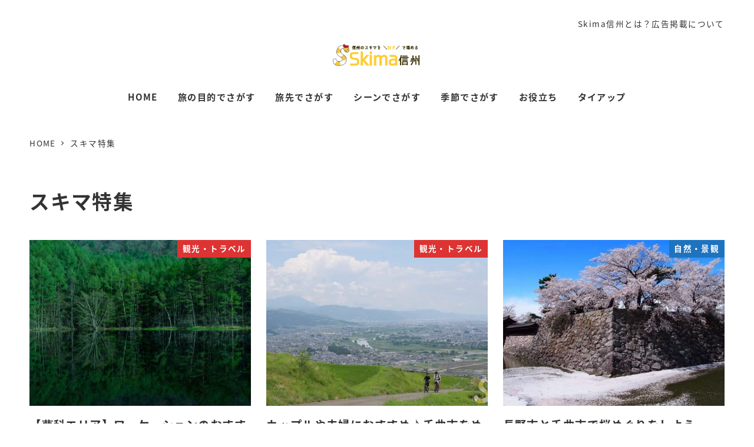

--- FILE ---
content_type: text/html; charset=utf-8
request_url: https://www.google.com/recaptcha/api2/aframe
body_size: 153
content:
<!DOCTYPE HTML><html><head><meta http-equiv="content-type" content="text/html; charset=UTF-8"></head><body><script nonce="hiVXqAzM2D_3ujP1ly2raQ">/** Anti-fraud and anti-abuse applications only. See google.com/recaptcha */ try{var clients={'sodar':'https://pagead2.googlesyndication.com/pagead/sodar?'};window.addEventListener("message",function(a){try{if(a.source===window.parent){var b=JSON.parse(a.data);var c=clients[b['id']];if(c){var d=document.createElement('img');d.src=c+b['params']+'&rc='+(localStorage.getItem("rc::a")?sessionStorage.getItem("rc::b"):"");window.document.body.appendChild(d);sessionStorage.setItem("rc::e",parseInt(sessionStorage.getItem("rc::e")||0)+1);localStorage.setItem("rc::h",'1769280411560');}}}catch(b){}});window.parent.postMessage("_grecaptcha_ready", "*");}catch(b){}</script></body></html>

--- FILE ---
content_type: application/javascript; charset=utf-8;
request_url: https://dalc.valuecommerce.com/app3?p=887847594&_s=https%3A%2F%2Fskima-shinshu.com%2Fgenre%2Ffeature%2F&vf=iVBORw0KGgoAAAANSUhEUgAAAAMAAAADCAYAAABWKLW%2FAAAAMElEQVQYV2NkFGP4nxEvzKDf%2FYmB0X0H83%2BfCdEM5U6LGRhzubr%2Bz3vWwHBV4BsDAPaMDhOndZTaAAAAAElFTkSuQmCC
body_size: 7128
content:
vc_linkswitch_callback({"t":"6975139a","r":"aXUTmgAJDdgDk0heCooAHwqKBtTo6g","ub":"aXUTmAAFR7gDk0heCooBbQqKC%2FAK4A%3D%3D","vcid":"DpByH-ZmiwiOyGbtrx-Ao57I3C8csCGmCQVpaUpmRldzYaFjCRntYiOE6dlbuWkJ","vcpub":"0.593368","furunavi.jp":{"a":"2773224","m":"3267352","g":"6597b491d8","sp":"utm_source%3Dvc%26utm_medium%3Daffiliate%26utm_campaign%3Dproduct_detail"},"mini-shopping.yahoo.co.jp":{"a":"2821580","m":"2201292","g":"2c6916328c"},"rurubu.travel":{"a":"2550407","m":"2366735","g":"04b9bf6ac3","sp":"utm_source%3Dvaluecommerce%26utm_medium%3Daffiliate"},"www.jtb.co.jp/kokunai_htl":{"a":"2549714","m":"2161637","g":"5a198b2bbb","sp":"utm_source%3Dvcdom%26utm_medium%3Daffiliate"},"www.yamada-denkiweb.com":{"a":"2431450","m":"2241345","g":"a31f19518c"},"st-www.rurubu.travel":{"a":"2550407","m":"2366735","g":"04b9bf6ac3","sp":"utm_source%3Dvaluecommerce%26utm_medium%3Daffiliate"},"coupon.kitamura.jp":{"a":"2451310","m":"2215383","g":"9f63f3768c"},"tour.jtrip.co.jp":{"a":"2893108","m":"2409616","g":"eb3143c28c"},"sp.jal.co.jp/domtour":{"a":"2425691","m":"2404028","g":"df5ab57f8c"},"shop.kitamura.jp":{"a":"2451310","m":"2215383","g":"9f63f3768c"},"www.nec-lavie.jp":{"a":"2807513","m":"3388586","g":"0e7b025eb0","sp":"sc_cid%3Djp%3Aaffiliate%3Atgniag"},"paypaymall.yahoo.co.jp":{"a":"2821580","m":"2201292","g":"2c6916328c"},"external-test-pc.staging.furunavi.com":{"a":"2773224","m":"3267352","g":"6597b491d8","sp":"utm_source%3Dvc%26utm_medium%3Daffiliate%26utm_campaign%3Dproduct_detail"},"jal.co.jp/domtour":{"a":"2425691","m":"2404028","g":"df5ab57f8c"},"tour.rurubu.travel":{"a":"2550407","m":"2366735","g":"04b9bf6ac3","sp":"utm_source%3Dvaluecommerce%26utm_medium%3Daffiliate"},"necdirect.jp":{"a":"2807513","m":"3388586","g":"0e7b025eb0","sp":"sc_cid%3Djp%3Aaffiliate%3Atgniag"},"jalan.net":{"a":"2513343","m":"2130725","g":"96af37d48c"},"check.yamada-denkiweb.com":{"a":"2431450","m":"2241345","g":"a31f19518c"},"shopping.yahoo.co.jp":{"a":"2821580","m":"2201292","g":"2c6916328c"},"rlx.jp":{"a":"2887516","m":"3274083","g":"2cb900c38c"},"azwww.yamada-denkiweb.com":{"a":"2431450","m":"2241345","g":"a31f19518c"},"www.amazon.co.jp":{"a":"2614000","m":"2366370","g":"36984b7dac","sp":"tag%3Dvc-22%26linkCode%3Dure"},"www.nec.lenovouat.com":{"a":"2807513","m":"3388586","g":"0e7b025eb0","sp":"sc_cid%3Djp%3Aaffiliate%3Atgniag"},"approach.yahoo.co.jp":{"a":"2821580","m":"2201292","g":"2c6916328c"},"app-external-test-pc.staging.furunavi.com":{"a":"2773224","m":"3267352","g":"6597b491d8","sp":"utm_source%3Dvc%26utm_medium%3Daffiliate%26utm_campaign%3Dproduct_detail"},"st-plus.rurubu.travel":{"a":"2550407","m":"2366735","g":"04b9bf6ac3","sp":"utm_source%3Dvaluecommerce%26utm_medium%3Daffiliate"},"jtb.co.jp":{"a":"2549714","m":"2161637","g":"5a198b2bbb","sp":"utm_source%3Dvcdom%26utm_medium%3Daffiliate"},"dev.r-rlx.jp":{"a":"2887516","m":"3274083","g":"2cb900c38c"},"l":5,"p":887847594,"s":3421534,"www.rurubu.travel":{"a":"2550407","m":"2366735","g":"04b9bf6ac3","sp":"utm_source%3Dvaluecommerce%26utm_medium%3Daffiliate"},"dom.jtb.co.jp":{"a":"2549714","m":"2161637","g":"5a198b2bbb","sp":"utm_source%3Dvcdom%26utm_medium%3Daffiliate"},"biz.travel.yahoo.co.jp":{"a":"2761515","m":"2244419","g":"2b45bb0c8c"},"jal.co.jp/tour":{"a":"2425691","m":"2404028","g":"df5ab57f8c"},"master.qa.notyru.com":{"a":"2550407","m":"2366735","g":"04b9bf6ac3","sp":"utm_source%3Dvaluecommerce%26utm_medium%3Daffiliate"},"shopping.geocities.jp":{"a":"2821580","m":"2201292","g":"2c6916328c"},"www.expedia.co.jp":{"a":"2438503","m":"2382533","g":"045742dad0","sp":"eapid%3D0-28%26affcid%3Djp.network.valuecommerce.general_mylink."},"jal.co.jp/jp/ja/domtour":{"a":"2425691","m":"2404028","g":"df5ab57f8c"},"jal.co.jp/jp/ja/tour":{"a":"2425691","m":"2404028","g":"df5ab57f8c"},"www.jtb.co.jp/kokunai":{"a":"2549714","m":"2161637","g":"5a198b2bbb","sp":"utm_source%3Dvcdom%26utm_medium%3Daffiliate"},"nec-lavie.jp":{"a":"2807513","m":"3388586","g":"0e7b025eb0","sp":"sc_cid%3Djp%3Aaffiliate%3Atgniag"},"pi-chiku-park.com":{"a":"2431450","m":"2241345","g":"a31f19518c"},"www3.nec-lavie.jp":{"a":"2807513","m":"3388586","g":"0e7b025eb0","sp":"sc_cid%3Djp%3Aaffiliate%3Atgniag"},"travel.yahoo.co.jp":{"a":"2761515","m":"2244419","g":"2b45bb0c8c"},"intltoursearch.jal.co.jp":{"a":"2910359","m":"2403993","g":"47d304cc8c"},"paypaystep.yahoo.co.jp":{"a":"2821580","m":"2201292","g":"2c6916328c"},"sp.jal.co.jp/tour":{"a":"2425691","m":"2404028","g":"df5ab57f8c"},"www.netmile.co.jp":{"a":"2438503","m":"2382533","g":"045742dad0","sp":"eapid%3D0-28%26affcid%3Djp.network.valuecommerce.general_mylink."},"shirakabaresort.jp/ikenotaira-hotel":{"a":"2790675","m":"3350804","g":"7554bd0f8c"},"domtoursearch.jal.co.jp":{"a":"2425691","m":"2404028","g":"df5ab57f8c"},"jal.co.jp/intltour":{"a":"2910359","m":"2403993","g":"47d304cc8c"},"bit.ly":{"a":"2773224","m":"3267352","g":"6597b491d8","sp":"utm_source%3Dvc%26utm_medium%3Daffiliate%26utm_campaign%3Dproduct_detail"},"jal.co.jp/jp/ja/intltour":{"a":"2910359","m":"2403993","g":"47d304cc8c"},"www.jtb.co.jp/kokunai_hotel":{"a":"2549714","m":"2161637","g":"5a198b2bbb","sp":"utm_source%3Dvcdom%26utm_medium%3Daffiliate"},"shopap.lenovo.com":{"a":"2680394","m":"218","g":"0c3f7f6da9","sp":"cid%3Djp%3Aaffiliate%3Adsry7f"},"www.kitamura.jp":{"a":"2451310","m":"2215383","g":"9f63f3768c"},"beauty.rakuten.co.jp":{"a":"2762004","m":"3300516","g":"f89c16ec8c"},"www.jtb.co.jp":{"a":"2549714","m":"2161637","g":"5a198b2bbb","sp":"utm_source%3Dvcdom%26utm_medium%3Daffiliate"},"hotels.com":{"a":"2518280","m":"2506163","g":"6e89968bb5","sp":"rffrid%3Daff.hcom.JP.014.000.VCSphone"},"sp.jal.co.jp/intltour":{"a":"2910359","m":"2403993","g":"47d304cc8c"},"www.jtbonline.jp":{"a":"2549714","m":"2161637","g":"5a198b2bbb","sp":"utm_source%3Dvcdom%26utm_medium%3Daffiliate"},"www.ikyu.com":{"a":"2675907","m":"221","g":"97388f4888"},"skyticket.jp":{"a":"2826344","m":"2333182","g":"435f045d9f","sp":"ad%3DVC_sky_int"},"r10.to":{"a":"2762004","m":"3300516","g":"f89c16ec8c"},"www.jtrip.co.jp":{"a":"2893108","m":"2409616","g":"eb3143c28c"},"hotel.ikenotaira-resort.co.jp":{"a":"2790675","m":"3350804","g":"7554bd0f8c"},"www3.lenovo.com":{"a":"2680394","m":"218","g":"0c3f7f6da9","sp":"cid%3Djp%3Aaffiliate%3Adsry7f"},"service.expedia.co.jp":{"a":"2438503","m":"2382533","g":"045742dad0","sp":"eapid%3D0-28%26affcid%3Djp.network.valuecommerce.general_mylink."},"app.furunavi.jp":{"a":"2773224","m":"3267352","g":"6597b491d8","sp":"utm_source%3Dvc%26utm_medium%3Daffiliate%26utm_campaign%3Dproduct_detail"},"welove.expedia.co.jp":{"a":"2438503","m":"2382533","g":"045742dad0","sp":"eapid%3D0-28%26affcid%3Djp.network.valuecommerce.general_mylink."},"r.advg.jp":{"a":"2550407","m":"2366735","g":"04b9bf6ac3","sp":"utm_source%3Dvaluecommerce%26utm_medium%3Daffiliate"},"jtrip.co.jp":{"a":"2893108","m":"2409616","g":"eb3143c28c"},"www.lenovo.com":{"a":"2680394","m":"218","g":"0c3f7f6da9","sp":"cid%3Djp%3Aaffiliate%3Adsry7f"},"fcf.furunavi.jp":{"a":"2773224","m":"3267352","g":"6597b491d8","sp":"utm_source%3Dvc%26utm_medium%3Daffiliate%26utm_campaign%3Dproduct_detail"}})